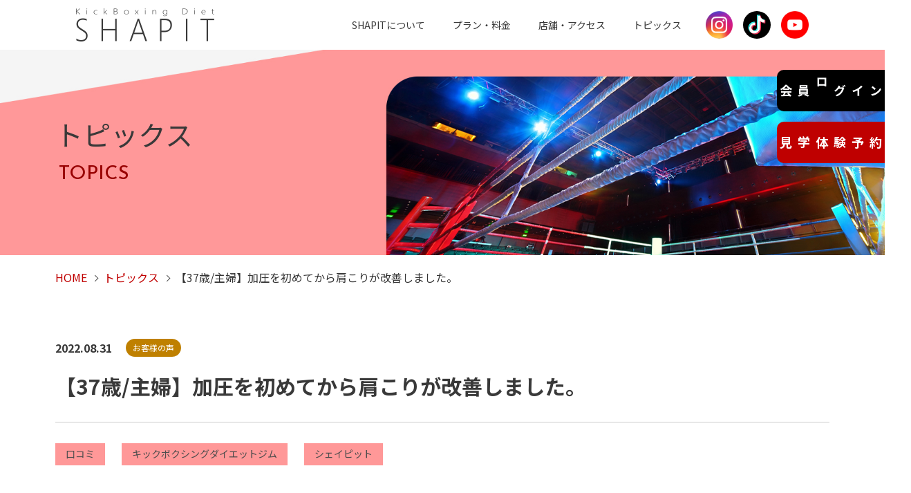

--- FILE ---
content_type: text/html; charset=UTF-8
request_url: https://www.shapit.jp/topics/%E3%80%9037%E6%AD%B3-%E4%B8%BB%E5%A9%A6%E3%80%91%E5%8A%A0%E5%9C%A7%E3%82%92%E5%88%9D%E3%82%81%E3%81%A6%E3%81%8B%E3%82%89%E8%82%A9%E3%81%93%E3%82%8A%E3%81%8C%E6%94%B9%E5%96%84%E3%81%97%E3%81%BE/
body_size: 7176
content:
<!DOCTYPE html>
<html dir="ltr" lang="ja" prefix="og: https://ogp.me/ns#">

<head>
    <meta charset="UTF-8">
    <!-- if IEmeta(http-equiv='X-UA-Compatible', content='IE=edge,chrome=1')-->
    <title>【37歳/主婦】加圧を初めてから肩こりが改善しました。 | シェイピット【SHAPIT】女性専用キックボクシング・ダイエット特化型ジムシェイピット</title>
    
		<!-- All in One SEO 4.8.7.2 - aioseo.com -->
	<meta name="description" content="シェイピット大森ジム (37歳 OL) 通い始めて2年になりました。元々肩こりが酷かったのとテレワークのため運" />
	<meta name="robots" content="max-image-preview:large" />
	<link rel="canonical" href="https://www.shapit.jp/topics/%e3%80%9037%e6%ad%b3-%e4%b8%bb%e5%a9%a6%e3%80%91%e5%8a%a0%e5%9c%a7%e3%82%92%e5%88%9d%e3%82%81%e3%81%a6%e3%81%8b%e3%82%89%e8%82%a9%e3%81%93%e3%82%8a%e3%81%8c%e6%94%b9%e5%96%84%e3%81%97%e3%81%be/" />
	<meta name="generator" content="All in One SEO (AIOSEO) 4.8.7.2" />
		<meta property="og:locale" content="ja_JP" />
		<meta property="og:site_name" content="シェイピット | シェイピット【SHAPIT】女性専用キックボクシング・ダイエット特化型ジム" />
		<meta property="og:type" content="article" />
		<meta property="og:title" content="【37歳/主婦】加圧を初めてから肩こりが改善しました。 | シェイピット【SHAPIT】女性専用キックボクシング・ダイエット特化型ジム" />
		<meta property="og:description" content="シェイピット大森ジム (37歳 OL) 通い始めて2年になりました。元々肩こりが酷かったのとテレワークのため運" />
		<meta property="og:url" content="https://www.shapit.jp/topics/%e3%80%9037%e6%ad%b3-%e4%b8%bb%e5%a9%a6%e3%80%91%e5%8a%a0%e5%9c%a7%e3%82%92%e5%88%9d%e3%82%81%e3%81%a6%e3%81%8b%e3%82%89%e8%82%a9%e3%81%93%e3%82%8a%e3%81%8c%e6%94%b9%e5%96%84%e3%81%97%e3%81%be/" />
		<meta property="article:published_time" content="2022-08-31T11:06:22+00:00" />
		<meta property="article:modified_time" content="2022-11-30T07:20:35+00:00" />
		<meta name="twitter:card" content="summary" />
		<meta name="twitter:title" content="【37歳/主婦】加圧を初めてから肩こりが改善しました。 | シェイピット【SHAPIT】女性専用キックボクシング・ダイエット特化型ジム" />
		<meta name="twitter:description" content="シェイピット大森ジム (37歳 OL) 通い始めて2年になりました。元々肩こりが酷かったのとテレワークのため運" />
		<script type="application/ld+json" class="aioseo-schema">
			{"@context":"https:\/\/schema.org","@graph":[{"@type":"BreadcrumbList","@id":"https:\/\/www.shapit.jp\/topics\/%e3%80%9037%e6%ad%b3-%e4%b8%bb%e5%a9%a6%e3%80%91%e5%8a%a0%e5%9c%a7%e3%82%92%e5%88%9d%e3%82%81%e3%81%a6%e3%81%8b%e3%82%89%e8%82%a9%e3%81%93%e3%82%8a%e3%81%8c%e6%94%b9%e5%96%84%e3%81%97%e3%81%be\/#breadcrumblist","itemListElement":[{"@type":"ListItem","@id":"https:\/\/www.shapit.jp#listItem","position":1,"name":"\u30db\u30fc\u30e0","item":"https:\/\/www.shapit.jp","nextItem":{"@type":"ListItem","@id":"https:\/\/www.shapit.jp\/topics\/#listItem","name":"\u30c8\u30d4\u30c3\u30af\u30b9"}},{"@type":"ListItem","@id":"https:\/\/www.shapit.jp\/topics\/#listItem","position":2,"name":"\u30c8\u30d4\u30c3\u30af\u30b9","item":"https:\/\/www.shapit.jp\/topics\/","nextItem":{"@type":"ListItem","@id":"https:\/\/www.shapit.jp\/topics\/category\/voice\/#listItem","name":"\u304a\u5ba2\u69d8\u306e\u58f0"},"previousItem":{"@type":"ListItem","@id":"https:\/\/www.shapit.jp#listItem","name":"\u30db\u30fc\u30e0"}},{"@type":"ListItem","@id":"https:\/\/www.shapit.jp\/topics\/category\/voice\/#listItem","position":3,"name":"\u304a\u5ba2\u69d8\u306e\u58f0","item":"https:\/\/www.shapit.jp\/topics\/category\/voice\/","nextItem":{"@type":"ListItem","@id":"https:\/\/www.shapit.jp\/topics\/%e3%80%9037%e6%ad%b3-%e4%b8%bb%e5%a9%a6%e3%80%91%e5%8a%a0%e5%9c%a7%e3%82%92%e5%88%9d%e3%82%81%e3%81%a6%e3%81%8b%e3%82%89%e8%82%a9%e3%81%93%e3%82%8a%e3%81%8c%e6%94%b9%e5%96%84%e3%81%97%e3%81%be\/#listItem","name":"\u301037\u6b73\/\u4e3b\u5a66\u3011\u52a0\u5727\u3092\u521d\u3081\u3066\u304b\u3089\u80a9\u3053\u308a\u304c\u6539\u5584\u3057\u307e\u3057\u305f\u3002"},"previousItem":{"@type":"ListItem","@id":"https:\/\/www.shapit.jp\/topics\/#listItem","name":"\u30c8\u30d4\u30c3\u30af\u30b9"}},{"@type":"ListItem","@id":"https:\/\/www.shapit.jp\/topics\/%e3%80%9037%e6%ad%b3-%e4%b8%bb%e5%a9%a6%e3%80%91%e5%8a%a0%e5%9c%a7%e3%82%92%e5%88%9d%e3%82%81%e3%81%a6%e3%81%8b%e3%82%89%e8%82%a9%e3%81%93%e3%82%8a%e3%81%8c%e6%94%b9%e5%96%84%e3%81%97%e3%81%be\/#listItem","position":4,"name":"\u301037\u6b73\/\u4e3b\u5a66\u3011\u52a0\u5727\u3092\u521d\u3081\u3066\u304b\u3089\u80a9\u3053\u308a\u304c\u6539\u5584\u3057\u307e\u3057\u305f\u3002","previousItem":{"@type":"ListItem","@id":"https:\/\/www.shapit.jp\/topics\/category\/voice\/#listItem","name":"\u304a\u5ba2\u69d8\u306e\u58f0"}}]},{"@type":"Organization","@id":"https:\/\/www.shapit.jp\/#organization","name":"\u682a\u5f0f\u4f1a\u793e\u30a2\u30fc\u30eb\u30ab\u30f3\u30d1\u30cb\u30fc","description":"\u30b7\u30a7\u30a4\u30d4\u30c3\u30c8\u3010SHAPIT\u3011\u5973\u6027\u5c02\u7528\u30ad\u30c3\u30af\u30dc\u30af\u30b7\u30f3\u30b0\u30fb\u30c0\u30a4\u30a8\u30c3\u30c8\u7279\u5316\u578b\u30b8\u30e0","url":"https:\/\/www.shapit.jp\/","logo":{"@type":"ImageObject","url":"https:\/\/www.shapit.jp\/wp-content\/themes\/stagegroup\/asset\/images\/common\/logo.png","@id":"https:\/\/www.shapit.jp\/topics\/%e3%80%9037%e6%ad%b3-%e4%b8%bb%e5%a9%a6%e3%80%91%e5%8a%a0%e5%9c%a7%e3%82%92%e5%88%9d%e3%82%81%e3%81%a6%e3%81%8b%e3%82%89%e8%82%a9%e3%81%93%e3%82%8a%e3%81%8c%e6%94%b9%e5%96%84%e3%81%97%e3%81%be\/#organizationLogo"},"image":{"@id":"https:\/\/www.shapit.jp\/topics\/%e3%80%9037%e6%ad%b3-%e4%b8%bb%e5%a9%a6%e3%80%91%e5%8a%a0%e5%9c%a7%e3%82%92%e5%88%9d%e3%82%81%e3%81%a6%e3%81%8b%e3%82%89%e8%82%a9%e3%81%93%e3%82%8a%e3%81%8c%e6%94%b9%e5%96%84%e3%81%97%e3%81%be\/#organizationLogo"}},{"@type":"WebPage","@id":"https:\/\/www.shapit.jp\/topics\/%e3%80%9037%e6%ad%b3-%e4%b8%bb%e5%a9%a6%e3%80%91%e5%8a%a0%e5%9c%a7%e3%82%92%e5%88%9d%e3%82%81%e3%81%a6%e3%81%8b%e3%82%89%e8%82%a9%e3%81%93%e3%82%8a%e3%81%8c%e6%94%b9%e5%96%84%e3%81%97%e3%81%be\/#webpage","url":"https:\/\/www.shapit.jp\/topics\/%e3%80%9037%e6%ad%b3-%e4%b8%bb%e5%a9%a6%e3%80%91%e5%8a%a0%e5%9c%a7%e3%82%92%e5%88%9d%e3%82%81%e3%81%a6%e3%81%8b%e3%82%89%e8%82%a9%e3%81%93%e3%82%8a%e3%81%8c%e6%94%b9%e5%96%84%e3%81%97%e3%81%be\/","name":"\u301037\u6b73\/\u4e3b\u5a66\u3011\u52a0\u5727\u3092\u521d\u3081\u3066\u304b\u3089\u80a9\u3053\u308a\u304c\u6539\u5584\u3057\u307e\u3057\u305f\u3002 | \u30b7\u30a7\u30a4\u30d4\u30c3\u30c8\u3010SHAPIT\u3011\u5973\u6027\u5c02\u7528\u30ad\u30c3\u30af\u30dc\u30af\u30b7\u30f3\u30b0\u30fb\u30c0\u30a4\u30a8\u30c3\u30c8\u7279\u5316\u578b\u30b8\u30e0","description":"\u30b7\u30a7\u30a4\u30d4\u30c3\u30c8\u5927\u68ee\u30b8\u30e0 (37\u6b73 OL) \u901a\u3044\u59cb\u3081\u30662\u5e74\u306b\u306a\u308a\u307e\u3057\u305f\u3002\u5143\u3005\u80a9\u3053\u308a\u304c\u9177\u304b\u3063\u305f\u306e\u3068\u30c6\u30ec\u30ef\u30fc\u30af\u306e\u305f\u3081\u904b","inLanguage":"ja","isPartOf":{"@id":"https:\/\/www.shapit.jp\/#website"},"breadcrumb":{"@id":"https:\/\/www.shapit.jp\/topics\/%e3%80%9037%e6%ad%b3-%e4%b8%bb%e5%a9%a6%e3%80%91%e5%8a%a0%e5%9c%a7%e3%82%92%e5%88%9d%e3%82%81%e3%81%a6%e3%81%8b%e3%82%89%e8%82%a9%e3%81%93%e3%82%8a%e3%81%8c%e6%94%b9%e5%96%84%e3%81%97%e3%81%be\/#breadcrumblist"},"datePublished":"2022-08-31T20:06:22+09:00","dateModified":"2022-11-30T16:20:35+09:00"},{"@type":"WebSite","@id":"https:\/\/www.shapit.jp\/#website","url":"https:\/\/www.shapit.jp\/","name":"\u30b7\u30a7\u30a4\u30d4\u30c3\u30c8","description":"\u30b7\u30a7\u30a4\u30d4\u30c3\u30c8\u3010SHAPIT\u3011\u5973\u6027\u5c02\u7528\u30ad\u30c3\u30af\u30dc\u30af\u30b7\u30f3\u30b0\u30fb\u30c0\u30a4\u30a8\u30c3\u30c8\u7279\u5316\u578b\u30b8\u30e0","inLanguage":"ja","publisher":{"@id":"https:\/\/www.shapit.jp\/#organization"}}]}
		</script>
		<!-- All in One SEO -->

<style id='wp-img-auto-sizes-contain-inline-css' type='text/css'>
img:is([sizes=auto i],[sizes^="auto," i]){contain-intrinsic-size:3000px 1500px}
/*# sourceURL=wp-img-auto-sizes-contain-inline-css */
</style>
<style id='classic-theme-styles-inline-css' type='text/css'>
/*! This file is auto-generated */
.wp-block-button__link{color:#fff;background-color:#32373c;border-radius:9999px;box-shadow:none;text-decoration:none;padding:calc(.667em + 2px) calc(1.333em + 2px);font-size:1.125em}.wp-block-file__button{background:#32373c;color:#fff;text-decoration:none}
/*# sourceURL=/wp-includes/css/classic-themes.min.css */
</style>
    <meta name="keywords" content="キックボクシング,ボディメイク,ダイエット,女性専用">
    <meta http-equiv="X-UA-Compatible" content="IE=edge">
    <!-- IEの互換表示無効-->
    <meta name="SKYPE_TOOLBAR" content="SKYPE_TOOLBAR_PARSER_COMPATIBLE">
    <!-- Skypeによる電話番号置換無効-->
    <meta name="format-detection" content="telephone=no">
    <!-- 電話番号自動リンク無効-->
    <meta content="width=device-width, initial-scale=1, maximum-scale=1" name="viewport">
    <meta name="robots" content="INDEX,FOLLOW">
    <!--JS MAIN -->
    <script src="//ajax.googleapis.com/ajax/libs/jquery/1.11.1/jquery.min.js"></script>
    <script src="//cdnjs.cloudflare.com/ajax/libs/jquery-easing/1.4.1/jquery.easing.min.js"></script>
    <!-- CSS MAIN-->
    <link rel="stylesheet" href="//use.fontawesome.com/releases/v5.15.4/css/all.css">
    <link rel="stylesheet" href="//fonts.googleapis.com/icon?family=Material+Icons">
    <link rel="stylesheet" href="//fonts.googleapis.com/css2?family=Noto+Sans+JP:wght@400;700&amp;display=swap">
    <link rel="stylesheet" href="https://www.shapit.jp/wp-content/themes/stagegroup/asset/css/reset.css">
    <link rel="stylesheet" href="https://www.shapit.jp/wp-content/themes/stagegroup/asset/css/supperDefault.css">
    <link rel="stylesheet" href="https://www.shapit.jp/wp-content/themes/stagegroup/asset/css/base.css">
            <link rel="stylesheet" href="https://www.shapit.jp/wp-content/themes/stagegroup/asset/css/content.css">
        <link rel="stylesheet" href="https://www.shapit.jp/wp-content/themes/stagegroup/asset/css/add.css">
        <!-- Google Tag Manager -->
    <script>
        (function(w, d, s, l, i) {
            w[l] = w[l] || [];
            w[l].push({
                'gtm.start': new Date().getTime(),
                event: 'gtm.js'
            });
            var f = d.getElementsByTagName(s)[0],
                j = d.createElement(s),
                dl = l != 'dataLayer' ? '&l=' + l : '';
            j.async = true;
            j.src =
                'https://www.googletagmanager.com/gtm.js?id=' + i + dl;
            f.parentNode.insertBefore(j, f);
        })(window, document, 'script', 'dataLayer', 'GTM-MXX983');
    </script>
    <!-- End Google Tag Manager -->
    <!-- Google Tag Manager -->
<script>(function(w,d,s,l,i){w[l]=w[l]||[];w[l].push({'gtm.start':
new Date().getTime(),event:'gtm.js'});var f=d.getElementsByTagName(s)[0],
j=d.createElement(s),dl=l!='dataLayer'?'&l='+l:'';j.async=true;j.src=
'https://www.googletagmanager.com/gtm.js?id='+i+dl;f.parentNode.insertBefore(j,f);
})(window,document,'script','dataLayer','GTM-PF294LS2');</script>
<!-- End Google Tag Manager -->
<style id='global-styles-inline-css' type='text/css'>
:root{--wp--preset--aspect-ratio--square: 1;--wp--preset--aspect-ratio--4-3: 4/3;--wp--preset--aspect-ratio--3-4: 3/4;--wp--preset--aspect-ratio--3-2: 3/2;--wp--preset--aspect-ratio--2-3: 2/3;--wp--preset--aspect-ratio--16-9: 16/9;--wp--preset--aspect-ratio--9-16: 9/16;--wp--preset--color--black: #000000;--wp--preset--color--cyan-bluish-gray: #abb8c3;--wp--preset--color--white: #ffffff;--wp--preset--color--pale-pink: #f78da7;--wp--preset--color--vivid-red: #cf2e2e;--wp--preset--color--luminous-vivid-orange: #ff6900;--wp--preset--color--luminous-vivid-amber: #fcb900;--wp--preset--color--light-green-cyan: #7bdcb5;--wp--preset--color--vivid-green-cyan: #00d084;--wp--preset--color--pale-cyan-blue: #8ed1fc;--wp--preset--color--vivid-cyan-blue: #0693e3;--wp--preset--color--vivid-purple: #9b51e0;--wp--preset--gradient--vivid-cyan-blue-to-vivid-purple: linear-gradient(135deg,rgb(6,147,227) 0%,rgb(155,81,224) 100%);--wp--preset--gradient--light-green-cyan-to-vivid-green-cyan: linear-gradient(135deg,rgb(122,220,180) 0%,rgb(0,208,130) 100%);--wp--preset--gradient--luminous-vivid-amber-to-luminous-vivid-orange: linear-gradient(135deg,rgb(252,185,0) 0%,rgb(255,105,0) 100%);--wp--preset--gradient--luminous-vivid-orange-to-vivid-red: linear-gradient(135deg,rgb(255,105,0) 0%,rgb(207,46,46) 100%);--wp--preset--gradient--very-light-gray-to-cyan-bluish-gray: linear-gradient(135deg,rgb(238,238,238) 0%,rgb(169,184,195) 100%);--wp--preset--gradient--cool-to-warm-spectrum: linear-gradient(135deg,rgb(74,234,220) 0%,rgb(151,120,209) 20%,rgb(207,42,186) 40%,rgb(238,44,130) 60%,rgb(251,105,98) 80%,rgb(254,248,76) 100%);--wp--preset--gradient--blush-light-purple: linear-gradient(135deg,rgb(255,206,236) 0%,rgb(152,150,240) 100%);--wp--preset--gradient--blush-bordeaux: linear-gradient(135deg,rgb(254,205,165) 0%,rgb(254,45,45) 50%,rgb(107,0,62) 100%);--wp--preset--gradient--luminous-dusk: linear-gradient(135deg,rgb(255,203,112) 0%,rgb(199,81,192) 50%,rgb(65,88,208) 100%);--wp--preset--gradient--pale-ocean: linear-gradient(135deg,rgb(255,245,203) 0%,rgb(182,227,212) 50%,rgb(51,167,181) 100%);--wp--preset--gradient--electric-grass: linear-gradient(135deg,rgb(202,248,128) 0%,rgb(113,206,126) 100%);--wp--preset--gradient--midnight: linear-gradient(135deg,rgb(2,3,129) 0%,rgb(40,116,252) 100%);--wp--preset--font-size--small: 13px;--wp--preset--font-size--medium: 20px;--wp--preset--font-size--large: 36px;--wp--preset--font-size--x-large: 42px;--wp--preset--spacing--20: 0.44rem;--wp--preset--spacing--30: 0.67rem;--wp--preset--spacing--40: 1rem;--wp--preset--spacing--50: 1.5rem;--wp--preset--spacing--60: 2.25rem;--wp--preset--spacing--70: 3.38rem;--wp--preset--spacing--80: 5.06rem;--wp--preset--shadow--natural: 6px 6px 9px rgba(0, 0, 0, 0.2);--wp--preset--shadow--deep: 12px 12px 50px rgba(0, 0, 0, 0.4);--wp--preset--shadow--sharp: 6px 6px 0px rgba(0, 0, 0, 0.2);--wp--preset--shadow--outlined: 6px 6px 0px -3px rgb(255, 255, 255), 6px 6px rgb(0, 0, 0);--wp--preset--shadow--crisp: 6px 6px 0px rgb(0, 0, 0);}:where(.is-layout-flex){gap: 0.5em;}:where(.is-layout-grid){gap: 0.5em;}body .is-layout-flex{display: flex;}.is-layout-flex{flex-wrap: wrap;align-items: center;}.is-layout-flex > :is(*, div){margin: 0;}body .is-layout-grid{display: grid;}.is-layout-grid > :is(*, div){margin: 0;}:where(.wp-block-columns.is-layout-flex){gap: 2em;}:where(.wp-block-columns.is-layout-grid){gap: 2em;}:where(.wp-block-post-template.is-layout-flex){gap: 1.25em;}:where(.wp-block-post-template.is-layout-grid){gap: 1.25em;}.has-black-color{color: var(--wp--preset--color--black) !important;}.has-cyan-bluish-gray-color{color: var(--wp--preset--color--cyan-bluish-gray) !important;}.has-white-color{color: var(--wp--preset--color--white) !important;}.has-pale-pink-color{color: var(--wp--preset--color--pale-pink) !important;}.has-vivid-red-color{color: var(--wp--preset--color--vivid-red) !important;}.has-luminous-vivid-orange-color{color: var(--wp--preset--color--luminous-vivid-orange) !important;}.has-luminous-vivid-amber-color{color: var(--wp--preset--color--luminous-vivid-amber) !important;}.has-light-green-cyan-color{color: var(--wp--preset--color--light-green-cyan) !important;}.has-vivid-green-cyan-color{color: var(--wp--preset--color--vivid-green-cyan) !important;}.has-pale-cyan-blue-color{color: var(--wp--preset--color--pale-cyan-blue) !important;}.has-vivid-cyan-blue-color{color: var(--wp--preset--color--vivid-cyan-blue) !important;}.has-vivid-purple-color{color: var(--wp--preset--color--vivid-purple) !important;}.has-black-background-color{background-color: var(--wp--preset--color--black) !important;}.has-cyan-bluish-gray-background-color{background-color: var(--wp--preset--color--cyan-bluish-gray) !important;}.has-white-background-color{background-color: var(--wp--preset--color--white) !important;}.has-pale-pink-background-color{background-color: var(--wp--preset--color--pale-pink) !important;}.has-vivid-red-background-color{background-color: var(--wp--preset--color--vivid-red) !important;}.has-luminous-vivid-orange-background-color{background-color: var(--wp--preset--color--luminous-vivid-orange) !important;}.has-luminous-vivid-amber-background-color{background-color: var(--wp--preset--color--luminous-vivid-amber) !important;}.has-light-green-cyan-background-color{background-color: var(--wp--preset--color--light-green-cyan) !important;}.has-vivid-green-cyan-background-color{background-color: var(--wp--preset--color--vivid-green-cyan) !important;}.has-pale-cyan-blue-background-color{background-color: var(--wp--preset--color--pale-cyan-blue) !important;}.has-vivid-cyan-blue-background-color{background-color: var(--wp--preset--color--vivid-cyan-blue) !important;}.has-vivid-purple-background-color{background-color: var(--wp--preset--color--vivid-purple) !important;}.has-black-border-color{border-color: var(--wp--preset--color--black) !important;}.has-cyan-bluish-gray-border-color{border-color: var(--wp--preset--color--cyan-bluish-gray) !important;}.has-white-border-color{border-color: var(--wp--preset--color--white) !important;}.has-pale-pink-border-color{border-color: var(--wp--preset--color--pale-pink) !important;}.has-vivid-red-border-color{border-color: var(--wp--preset--color--vivid-red) !important;}.has-luminous-vivid-orange-border-color{border-color: var(--wp--preset--color--luminous-vivid-orange) !important;}.has-luminous-vivid-amber-border-color{border-color: var(--wp--preset--color--luminous-vivid-amber) !important;}.has-light-green-cyan-border-color{border-color: var(--wp--preset--color--light-green-cyan) !important;}.has-vivid-green-cyan-border-color{border-color: var(--wp--preset--color--vivid-green-cyan) !important;}.has-pale-cyan-blue-border-color{border-color: var(--wp--preset--color--pale-cyan-blue) !important;}.has-vivid-cyan-blue-border-color{border-color: var(--wp--preset--color--vivid-cyan-blue) !important;}.has-vivid-purple-border-color{border-color: var(--wp--preset--color--vivid-purple) !important;}.has-vivid-cyan-blue-to-vivid-purple-gradient-background{background: var(--wp--preset--gradient--vivid-cyan-blue-to-vivid-purple) !important;}.has-light-green-cyan-to-vivid-green-cyan-gradient-background{background: var(--wp--preset--gradient--light-green-cyan-to-vivid-green-cyan) !important;}.has-luminous-vivid-amber-to-luminous-vivid-orange-gradient-background{background: var(--wp--preset--gradient--luminous-vivid-amber-to-luminous-vivid-orange) !important;}.has-luminous-vivid-orange-to-vivid-red-gradient-background{background: var(--wp--preset--gradient--luminous-vivid-orange-to-vivid-red) !important;}.has-very-light-gray-to-cyan-bluish-gray-gradient-background{background: var(--wp--preset--gradient--very-light-gray-to-cyan-bluish-gray) !important;}.has-cool-to-warm-spectrum-gradient-background{background: var(--wp--preset--gradient--cool-to-warm-spectrum) !important;}.has-blush-light-purple-gradient-background{background: var(--wp--preset--gradient--blush-light-purple) !important;}.has-blush-bordeaux-gradient-background{background: var(--wp--preset--gradient--blush-bordeaux) !important;}.has-luminous-dusk-gradient-background{background: var(--wp--preset--gradient--luminous-dusk) !important;}.has-pale-ocean-gradient-background{background: var(--wp--preset--gradient--pale-ocean) !important;}.has-electric-grass-gradient-background{background: var(--wp--preset--gradient--electric-grass) !important;}.has-midnight-gradient-background{background: var(--wp--preset--gradient--midnight) !important;}.has-small-font-size{font-size: var(--wp--preset--font-size--small) !important;}.has-medium-font-size{font-size: var(--wp--preset--font-size--medium) !important;}.has-large-font-size{font-size: var(--wp--preset--font-size--large) !important;}.has-x-large-font-size{font-size: var(--wp--preset--font-size--x-large) !important;}
/*# sourceURL=global-styles-inline-css */
</style>
</head>

<body class="wp-singular topics-template-default single single-topics postid-318 wp-theme-stagegroup secondpage page-topics">
    <!-- Google Tag Manager (noscript) -->
    <noscript><iframe src="https://www.googletagmanager.com/ns.html?id=GTM-MXX983" height="0" width="0" style="display:none;visibility:hidden"></iframe></noscript>
    <!-- End Google Tag Manager (noscript) -->
    <!-- Google Tag Manager (noscript) -->
<noscript><iframe src="https://www.googletagmanager.com/ns.html?id=GTM-PF294LS2"
height="0" width="0" style="display:none;visibility:hidden"></iframe></noscript>
<!-- End Google Tag Manager (noscript) -->
        <!-- HEADER -->
    <header class="header">
        <div class="header__top container">
            <div class="header__top--logo"><a href="https://www.shapit.jp/"><img alt="シェイピット" src="https://www.shapit.jp/wp-content/themes/stagegroup/asset/images/common/logo.png"></a></div>
            <div class="header__top--menu">
                <!-- Global nav -->
                <div class="header__nav">
                    <nav class="container header__nav--inside header__nav--dropdown">
                        <ul class="menu js-navheader">
                            <li class="menu--item megamenu dropdown"><span>SHAPITについて</span>
                                <ul class="js-dropdown childmenu">
                                    <li class="menu--item"><a href="https://www.shapit.jp/about/#about01">選ばれる理由</a></li>
                                    <li class="menu--item"><a href="https://www.shapit.jp/about/#abouttit02">ハイブリッド加圧®</a></li>
                                </ul>
                            </li>
                            <li class="menu--item megamenu dropdown"><span>プラン・料⾦</span>
                                <ul class="js-dropdown childmenu">
                                    <li class="menu--item"><a href="https://www.shapit.jp/plan/#plan1">料金案内</a></li>
                                    <li class="menu--item"><a href="https://www.shapit.jp/plan/#plan2">見学体験予約</a></li>
                                    <li class="menu--item"><a href="https://www.shapit.jp/plan/#plan3">よくある質問</a></li>
                                </ul>
                            </li>
                            <li class="menu--item megamenu dropdown"><span>店舗・アクセス</span>
                                <ul class="js-dropdown childmenu">
                                                                                <li class="menu--item"><a href="https://www.shapit.jp/gym/#gym46">川崎ジム</a></li>
                                                                                <li class="menu--item"><a href="https://www.shapit.jp/gym/#gym44">関内馬車道ジム</a></li>
                                                                                <li class="menu--item"><a href="https://www.shapit.jp/gym/#gym43">大森ジム</a></li>
                                                                                <li class="menu--item"><a href="https://www.shapit.jp/gym/#gym42">蒲田ジム</a></li>
                                                                                <li class="menu--item"><a href="https://www.shapit.jp/gym/#gym31">鶴見ジム</a></li>
                                                                    </ul>
                            </li>
                            <li class="menu--item megamenu dropdown"><span>トピックス</span>
                                <ul class="js-dropdown childmenu">
                                    <li class="menu--item"><a href="https://www.shapit.jp/topics/">トピックス一覧</a></li>
                                                                                <li class="menu--item"><a href="https://www.shapit.jp/topics/category/campaign/">キャンペーン</a></li>
                                                                                <li class="menu--item"><a href="https://www.shapit.jp/topics/category/column/">コラム</a></li>
                                                                                <li class="menu--item"><a href="https://www.shapit.jp/topics/category/news/">お知らせ</a></li>
                                                                                <li class="menu--item"><a href="https://www.shapit.jp/topics/category/voice/">お客様の声</a></li>
                                                                    </ul>
                            </li>
                            <li class="menu--item menubtn bgred dissp"><a href="https://www.shapit.jp/contact/">見学体験予約</a></li>
                            <li class="menu--item menusocial">
                                <a href="https://www.instagram.com/shapit.team/" target="_blank"><img src="https://www.shapit.jp/wp-content/themes/stagegroup/asset/images/common/ico-ig.png" alt="Instagram"></a>
                                <a href="https://www.tiktok.com/@shapit.kickboxing.gym?is_from_webapp=1&sender_device=pc" target="_blank"><img src="https://www.shapit.jp/wp-content/themes/stagegroup/asset/images/common/ico-tk.svg" alt="Tiktok"></a>
                                <a href="https://www.youtube.com/channel/UCHxN1z_Js4-R3jyv40xq4ug" target="_blank"><img src="https://www.shapit.jp/wp-content/themes/stagegroup/asset/images/common/ico-yt.png" alt="Youtube"></a>
                            </li>
                        </ul>
                    </nav>
                </div>
                <!-- /Global nav -->
                <div class="btnlogin"><a href="https://rcy651.digym.studio/mypage/login.php" target="_blank"><span>会員ログイン</span></a></div>
                <div class="icon icon__hamburger js-hamburger">
                    <div class="icon--bar"><span></span><span></span><span></span></div>
                </div>
            </div>
        </div>
    </header>
    <div class="btnrightside loadit delay6" data-ani="fadeIn"><a class="bgblack" href="https://rcy651.digym.studio/mypage/login.php" target="_blank"><span>会員ログイン</span></a><a class="bgred" href="https://www.shapit.jp/contact/"><span>見学体験予約</span></a></div>
    <!-- /END HEADER -->

            <!-- MAIN MV -->
        <section class="headtitle">
            <div class="container">
                <h1 class="fontmin headtitle-title"><span class='fontjp'>トピックス</span><span class='fonten'>TOPICS</span></h1>
            </div>
        </section>
        <!-- /END MAIN MV -->
        <!-- BREADCRUMB -->
        <section class="breadcrumb">
            <div class="container">
                <ul class="breadcrumb--list">
                    <li class="breadcrumb--item"><a href="https://www.shapit.jp/">HOME</a></li>
                                            <li class="breadcrumb--item">
                                                            <a href="https://www.shapit.jp/topics/">トピックス</a>
                                                    </li>
                                            <li class="breadcrumb--item">
                                                            【37歳/主婦】加圧を初めてから肩こりが改善しました。                                                    </li>
                                    </ul>
            </div>
        </section>
        <!-- /END BREADCRUMB-->
    
    <!-- MAIN BODY -->
    <section class="main-body content-top">      <div class="container">
        <div class="date"><span class="time">2022.08.31</span>
            	            	<span class="case cl3">お客様の声</span>
            	        </div>
        <div class="tit">
          <h1>【37歳/主婦】加圧を初めてから肩こりが改善しました。</h1>
        </div>
                <div class="tag">
                    <span >口コミ</span>
                    <span >キックボクシングダイエットジム</span>
                    <span >シェイピット</span>
                </div>
                <div class="wpcontent">
          <h4>シェイピット大森ジム　(37歳　OL)</h4>
<p>通い始めて2年になりました。元々肩こりが酷かったのとテレワークのため運動をしようと思って始めたキックボクシングでしたが、今ではひどい肩こりも良くなり体も引き締まったと言われるようになりました。スタッフの方も皆さん素敵な方なのでリフレッシュになります。これからも定期的に通う予定ですのでよろしくお願いします。</p>
        </div>
        <ul class="pager">
          <li></li>
          <li class="btnback"><a href="https://www.shapit.jp/topics/category/voice/"><span>⼀覧に戻る</span></a></li>
          <li></li>
        </ul>
      </div>

</section>
<!-- /END MAIN BODY -->
<!-- FOOTER -->
<footer class="footer">
    <div class="footer__cm">
        <div class="container">
            <h3>まずはお気軽に見学体験をお申し込みください！</h3>
            <ul>
                <li class="cm__btn bgred"><a href="https://www.shapit.jp/contact/"><span>見学体験予約はこちらから</span></a></li>
                <li class="cm__btn bgyellow"><a href="https://www.shapit.jp/gym/"><span>店舗・アクセス</span></a></li>
            </ul>
        </div>
    </div>
    <div class="footer__info">
        <div class="container">
            <div class="logoft"><a href="https://www.shapit.jp/"><img alt="シェイピット" src="https://www.shapit.jp/wp-content/themes/stagegroup/asset/images/common/logo.png"></a></div>
            <div class="btnsocial">
                <div class="cm__btn bgwhite"><a href="https://rcy651.digym.studio/mypage/login.php" target="_blank"><span>会員ログイン</span></a></div>
                <div class="cm__btn bgred"><a href="https://www.shapit.jp/contact/"><span>見学体験予約はこちらから</span></a></div>
                <div class="icon icon--social"><a class="icon__inside" href="https://www.instagram.com/shapit.team/" target="_blank"><img src="https://www.shapit.jp/wp-content/themes/stagegroup/asset/images/common/ico-ig.png" alt="Instagram"></a></div>
                <div class="icon icon--social"><a class="icon__inside" href="https://www.tiktok.com/@shapit.kickboxing.gym?is_from_webapp=1&sender_device=pc" target="_blank"><img src="https://www.shapit.jp/wp-content/themes/stagegroup/asset/images/common/ico-tk.svg" alt="TikTok"></a></div>
                <div class="icon icon--social"><a class="icon__inside" href="https://www.youtube.com/channel/UCHxN1z_Js4-R3jyv40xq4ug" target="_blank"><img src="https://www.shapit.jp/wp-content/themes/stagegroup/asset/images/common/ico-yt.png" alt="Youtube"></a></div>
            </div>
        </div>
    </div>
    <div class="footer__nav">
        <div class="container">
            <ul class="nav">
                <li class="alink first"><a href="https://www.shapit.jp/">HOME</a></li>
                <li class="first">
                    <ul>
                        <li class="alink"><a href="https://www.shapit.jp/about/">SHAPIT について</a>
                            <ul class="sub">
                                <li><a href="https://www.shapit.jp/about/#about01">選ばれる理由</a></li>
                                <li><a href="https://www.shapit.jp/about/#abouttit02">ハイブリッド加圧®</a></li>
                            </ul>
                        </li>
                        <li class="alink"><a href="https://www.shapit.jp/plan/">プラン・料金</a>
                            <ul class="sub">
                                <li><a href="https://www.shapit.jp/plan/#plan1">料⾦案内</a></li>
                                <li><a href="https://www.shapit.jp/plan/#plan2">見学体験会</a></li>
                                <li><a href="https://www.shapit.jp/plan/#plan3">よくある質問</a></li>
                            </ul>
                        </li>
                        <li class="alink"><a href="https://www.shapit.jp/gym/">店舗・アクセス</a>
                            <ul class="sub">
                                                                        <li><a href="https://www.shapit.jp/gym/#gym46">川崎ジム</a></li>
                                                                        <li><a href="https://www.shapit.jp/gym/#gym44">関内馬車道ジム</a></li>
                                                                        <li><a href="https://www.shapit.jp/gym/#gym43">大森ジム</a></li>
                                                                        <li><a href="https://www.shapit.jp/gym/#gym42">蒲田ジム</a></li>
                                                                        <li><a href="https://www.shapit.jp/gym/#gym31">鶴見ジム</a></li>
                                                            </ul>
                        </li>
                    </ul>
                </li>
                <li class="first">
                    <ul>
                        <li class="alink"><a href="https://www.shapit.jp/topics/">トピックス</a>
                            <ul class="sub">
                                                                        <li><a href="https://www.shapit.jp/topics/category/campaign/">キャンペーン</a></li>
                                                                        <li><a href="https://www.shapit.jp/topics/category/column/">コラム</a></li>
                                                                        <li><a href="https://www.shapit.jp/topics/category/news/">お知らせ</a></li>
                                                                        <li><a href="https://www.shapit.jp/topics/category/voice/">お客様の声</a></li>
                                                            </ul>
                        </li>
                        <li class="alink"><a href="https://www.shapit.jp/recruit/">採⽤情報</a>
                            <ul class="sub sublast">
                                <li><a href="https://www.shapit.jp/wp-content/themes/stagegroup/asset/policy230601.pdf" target="_blank">会則</a></li>
                                <li><a href="https://www.shapit.jp/contact/#disclaimer">免責事項</a></li>
                                <li><a href="https://www.shapit.jp/contact/">見学体験予約フォーム</a></li>
                                <li><a href="https://www.shapit.jp/contact/#pp">プライバシーポリシー</a></li>
                                <li><a href="mailto:info-shapitgym@shapit.jp">お問い合わせ</a></li>
                            </ul>
                        </li>
                    </ul>
                </li>
            </ul>
        </div>
    </div>
    <div class="backtop">
        <div class="backtop--icon"><a class="lh00" href="javascript:void(0)"><img src="https://www.shapit.jp/wp-content/themes/stagegroup/asset/images/common/pagetop.png" alt=" PAGE UP"></a></div>
    </div>
    <div class="footer__btn dissp">
        <div class="menubtn bgred"><a href="https://www.shapit.jp/contact/"><img src="https://www.shapit.jp/wp-content/themes/stagegroup/asset/images/common/btnfoter.png" alt="見学体験予約はこちらから"></a></div>
    </div>
    <div class="footer__bottom">
        <p>運営会社 | 株式会社アールカンパニー<span> &copy; 2026 R-COMPANY</span></p>
    </div>
</footer>
<!-- /END FOOTER -->
<!-- SCRIPT -->
<script src="https://www.shapit.jp/wp-content/themes/stagegroup/asset/js/common.js"></script>
<!-- JS OF PAGE -->
<!-- /END SCRIPT -->
<script type="speculationrules">
{"prefetch":[{"source":"document","where":{"and":[{"href_matches":"/*"},{"not":{"href_matches":["/wp-*.php","/wp-admin/*","/wp-content/uploads/*","/wp-content/*","/wp-content/plugins/*","/wp-content/themes/stagegroup/*","/*\\?(.+)"]}},{"not":{"selector_matches":"a[rel~=\"nofollow\"]"}},{"not":{"selector_matches":".no-prefetch, .no-prefetch a"}}]},"eagerness":"conservative"}]}
</script>
</body>

</html>

--- FILE ---
content_type: text/css
request_url: https://www.shapit.jp/wp-content/themes/stagegroup/asset/css/add.css
body_size: -33
content:
small.error {
	display:block;
	color:red;
}

img {
	height:auto;
}

--- FILE ---
content_type: text/plain
request_url: https://www.google-analytics.com/j/collect?v=1&_v=j102&a=2089383928&t=pageview&_s=1&dl=https%3A%2F%2Fwww.shapit.jp%2Ftopics%2F%25E3%2580%259037%25E6%25AD%25B3-%25E4%25B8%25BB%25E5%25A9%25A6%25E3%2580%2591%25E5%258A%25A0%25E5%259C%25A7%25E3%2582%2592%25E5%2588%259D%25E3%2582%2581%25E3%2581%25A6%25E3%2581%258B%25E3%2582%2589%25E8%2582%25A9%25E3%2581%2593%25E3%2582%258A%25E3%2581%258C%25E6%2594%25B9%25E5%2596%2584%25E3%2581%2597%25E3%2581%25BE%2F&ul=en-us%40posix&dt=%E3%80%9037%E6%AD%B3%2F%E4%B8%BB%E5%A9%A6%E3%80%91%E5%8A%A0%E5%9C%A7%E3%82%92%E5%88%9D%E3%82%81%E3%81%A6%E3%81%8B%E3%82%89%E8%82%A9%E3%81%93%E3%82%8A%E3%81%8C%E6%94%B9%E5%96%84%E3%81%97%E3%81%BE%E3%81%97%E3%81%9F%E3%80%82%20%7C%20%E3%82%B7%E3%82%A7%E3%82%A4%E3%83%94%E3%83%83%E3%83%88%E3%80%90SHAPIT%E3%80%91%E5%A5%B3%E6%80%A7%E5%B0%82%E7%94%A8%E3%82%AD%E3%83%83%E3%82%AF%E3%83%9C%E3%82%AF%E3%82%B7%E3%83%B3%E3%82%B0%E3%83%BB%E3%83%80%E3%82%A4%E3%82%A8%E3%83%83%E3%83%88%E7%89%B9%E5%8C%96%E5%9E%8B%E3%82%B8%E3%83%A0%E3%82%B7%E3%82%A7%E3%82%A4%E3%83%94%E3%83%83%E3%83%88&sr=1280x720&vp=1280x720&_u=YCDAgAABAAAAAC~&jid=420175516&gjid=1729437336&cid=748423946.1769899039&tid=UA-76723441-1&_gid=1094166707.1769899040&_slc=1&gtm=45He61r1n71MXX983v72155157za200zd72155157&gcd=13l3l3l3l1l1&dma=0&tag_exp=103116026~103200004~104527906~104528500~104684208~104684211~115495938~115616986~115938465~115938469~116185181~116185182~116988315~117041587&z=409928509
body_size: -449
content:
2,cG-V21ZT79T97